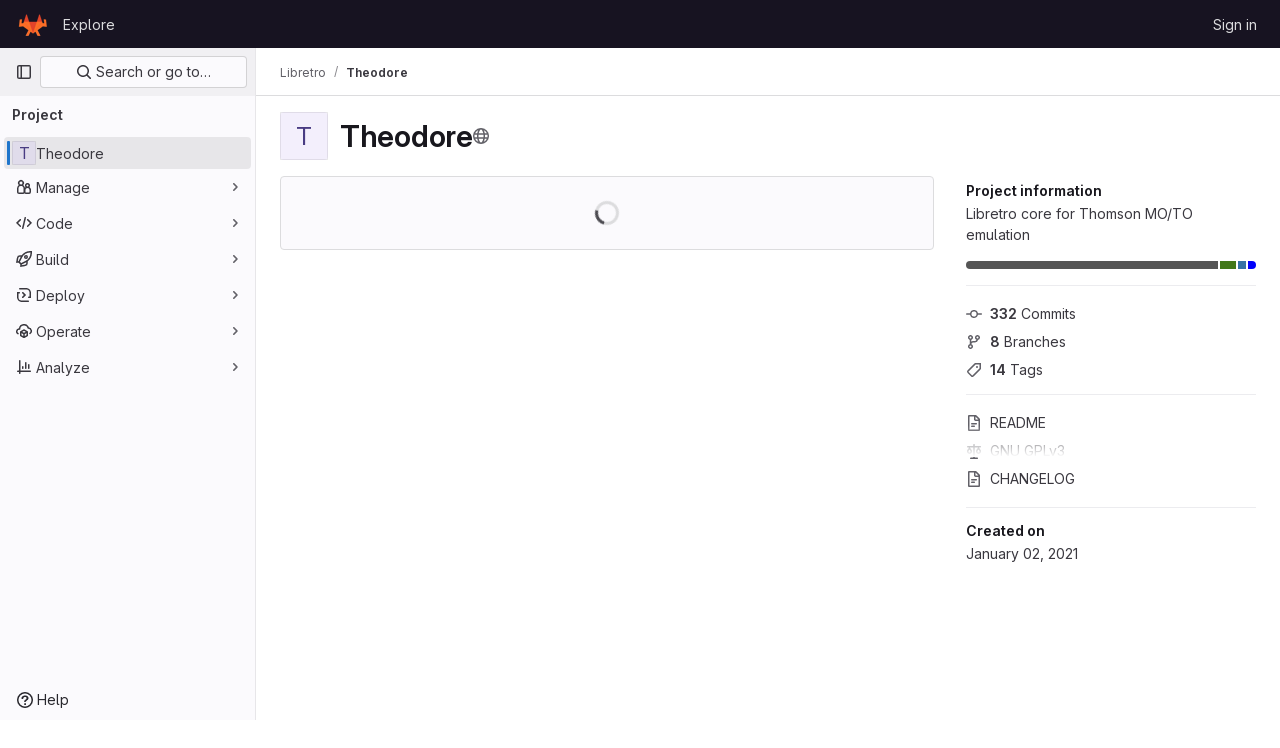

--- FILE ---
content_type: text/javascript; charset=utf-8
request_url: https://git.libretro.com/assets/webpack/vendors-global_search_modal.d3641d1f.chunk.js
body_size: 8089
content:
(this.webpackJsonp=this.webpackJsonp||[]).push([[1199],{"/CIc":function(e,t,r){"use strict";r.d(t,"a",(function(){return o})),r.d(t,"b",(function(){return l})),r.d(t,"c",(function(){return a})),r.d(t,"d",(function(){return u})),r.d(t,"e",(function(){return s}));const n=(e,t)=>Number(e)+Number(t),i=function(){for(var e=arguments.length,t=new Array(e),r=0;r<e;r++)t[r]=arguments[r];return t.reduce(n)},o=function(){return i(...arguments)/arguments.length};function u(e,t){const r=(e%t+t)%t;return 0===r?0:r}const l=function(e){let t=arguments.length>1&&void 0!==arguments[1]?arguments[1]:2;const r=[NaN,1/0,-1/0],n=Number(e);if(r.includes(n)||r.includes(Number(t)))return n.toString();const i={"-24":"y","-21":"z","-18":"a","-15":"f","-12":"p","-9":"n","-6":"μ","-3":"m",0:"",3:"k",6:"M",9:"G",12:"T",15:"P",18:"E",21:"Z",24:"Y"},o=n.toExponential(t),u=o.split("e").map(Number)[1]||0;if(u<-24||u>24)return o;const l=3*Math.floor(u/3),a=(o/10**l).toFixed(t).replace(/\.([1-9]*)0+$/,(e,t)=>t?"."+t:"");return`${a}${i[l]}`},a=function(e){let t=arguments.length>1&&void 0!==arguments[1]?arguments[1]:{},r=arguments.length>2&&void 0!==arguments[2]?arguments[2]:void 0;return Number.isNaN(Number(e))?e:new Intl.NumberFormat(r,t).format(e)},s=function(e){let t=arguments.length>1&&void 0!==arguments[1]?arguments[1]:NaN;const r=parseFloat(e);return Number.isNaN(r)?t:r}},"19QD":function(e,t,r){var n=r("Ms17"),i=r("etTJ"),o=r("UfSc");e.exports=function(e){return function(t,r,u){return u&&"number"!=typeof u&&i(t,r,u)&&(r=u=void 0),t=o(t),void 0===r?(r=t,t=0):r=o(r),u=void 0===u?t<r?1:-1:o(u),n(t,r,u,e)}}},"3A1J":function(e,t,r){"use strict";r.d(t,"a",(function(){return s}));var n=r("lHJB"),i=r("4lAS"),o=r("EldY"),u=r("Pyw5"),l=r.n(u);const a={name:"ClearIconButton",components:{GlButton:i.a},directives:{GlTooltip:n.a},props:{title:{type:String,required:!1,default:()=>Object(o.b)("ClearIconButton.title","Clear")},tooltipContainer:{required:!1,default:!1,validator:e=>!1===e||"string"==typeof e||e instanceof HTMLElement}}};const s=l()({render:function(){var e=this.$createElement;return(this._self._c||e)("gl-button",this._g({directives:[{name:"gl-tooltip",rawName:"v-gl-tooltip.hover",value:{container:this.tooltipContainer},expression:"{ container: tooltipContainer }",modifiers:{hover:!0}}],staticClass:"gl-clear-icon-button",attrs:{variant:"default",category:"tertiary",size:"small",name:"clear",icon:"clear",title:this.title,"aria-label":this.title}},this.$listeners))},staticRenderFns:[]},void 0,a,void 0,!1,void 0,!1,void 0,void 0,void 0)},"4+8U":function(e,t,r){"use strict";r.d(t,"a",(function(){return s}));var n=r("j5yP"),i=r.n(n),o=r("Qog8"),u=r("Pyw5");const l=[65,100,85];const a={name:"GlSkeletonLoader",functional:!0,props:{width:{type:Number,default:null,required:!1},height:{type:Number,default:null,required:!1},preserveAspectRatio:{type:String,default:"xMidYMid meet",required:!1},baseUrl:{type:String,default:"",required:!1},uniqueKey:{type:String,default:()=>Object(o.l)(),required:!1},lines:{type:Number,default:3,required:!1},equalWidthLines:{type:Boolean,default:!1,required:!1}},render(e,t){let{props:r,slots:n}=t;const o=()=>n().default,u=(e,t)=>null!==r[e]?r[e]:t,a=()=>o()?u("width",400):u("width",235),s=()=>o()?u("height",130):u("height",10*r.lines+4*(r.lines-1)),c=e=>r.equalWidthLines?"100%":l[e%l.length]+"%",d=window.matchMedia("(prefers-reduced-motion: reduce)").matches,h=e("svg",{class:{"gl-skeleton-loader":!0,"gl-w-full gl-h-full":!o()},attrs:{viewBox:`0 0 ${a()} ${s()}`,version:"1.1",preserveAspectRatio:r.preserveAspectRatio}},[e("title",{},["Loading"]),e("rect",{attrs:{"clip-path":`url(${r.baseUrl}#${r.uniqueKey}-idClip)`,x:0,y:0,width:a(),height:s(),...d?{class:"gl-skeleton-loader-fill-background-color"}:{fill:`url(${r.baseUrl}#${r.uniqueKey}-idGradient)`}}}),e("defs",{},[e("clipPath",{attrs:{id:r.uniqueKey+"-idClip"}},o()?n().default:i()(r.lines).map(t=>e("rect",{key:t,attrs:{y:10*t+4*t,width:c(t),height:10,rx:4}}))),!d&&e("linearGradient",{attrs:{id:r.uniqueKey+"-idGradient"}},[e("stop",{class:"background-stop",attrs:{offset:"0%"}},[e("animate",{attrs:{attributeName:"offset",values:"-2; 1",dur:"1s",repeatCount:"indefinite"}})]),e("stop",{class:"shimmer-stop",attrs:{offset:"50%"}},[e("animate",{attrs:{attributeName:"offset",values:"-1.5; 1.5",dur:"1s",repeatCount:"indefinite"}})]),e("stop",{class:"background-stop",attrs:{offset:"100%"}},[e("animate",{attrs:{attributeName:"offset",values:"-1; 2",dur:"1s",repeatCount:"indefinite"}})])])])]);return o()?h:e("div",{class:"gl-skeleton-loader-default-container gl-max-w-full",style:{width:null!==r.width?r.width+"px":null,height:null!==r.height?r.height+"px":null}},[h])}},s=r.n(u)()({},void 0,a,void 0,void 0,void 0,!1,void 0,void 0,void 0)},"7Gq8":function(e,t,r){var n=r("BZxG");e.exports=function(e,t,r){for(var i=-1,o=e.criteria,u=t.criteria,l=o.length,a=r.length;++i<l;){var s=n(o[i],u[i]);if(s)return i>=a?s:s*("desc"==r[i]?-1:1)}return e.index-t.index}},"95R8":function(e,t,r){var n=r("90g9"),i=r("aEqC"),o=r("nHTl"),u=r("QwWC"),l=r("uHqx"),a=r("wJPF"),s=r("7Gq8"),c=r("uYOL"),d=r("P/Kr");e.exports=function(e,t,r){t=t.length?n(t,(function(e){return d(e)?function(t){return i(t,1===e.length?e[0]:e)}:e})):[c];var h=-1;t=n(t,a(o));var f=u(e,(function(e,r,i){return{criteria:n(t,(function(t){return t(e)})),index:++h,value:e}}));return l(f,(function(e,t){return s(e,t,r)}))}},AUvv:function(e,t){(function(){var e,r,n,i,o,u,l,a,s,c,d,h,f,p,v,m;t.score=function(e,t,n){var i,u,l;return i=n.preparedQuery,n.allowErrors||o(e,i.core_lw,i.core_up)?(l=e.toLowerCase(),u=r(e,l,i),Math.ceil(u)):0},t.isMatch=o=function(e,t,r){var n,i,o,u,l,a,s;if(o=e.length,u=t.length,!o||u>o)return!1;for(n=-1,i=-1;++i<u;){for(l=t.charCodeAt(i),a=r.charCodeAt(i);++n<o&&(s=e.charCodeAt(n))!==l&&s!==a;);if(n===o)return!1}return!0},t.computeScore=r=function(e,t,r){var n,i,o,u,l,p,v,g,y,b,w,x,q,S,C,$,A,V,E,k,B,N,M,W;if(C=r.query,$=r.query_lw,b=e.length,q=C.length,i=(n=s(e,t,C,$)).score,n.count===q)return h(q,b,i,n.pos);if((S=t.indexOf($))>-1)return f(e,t,C,$,S,q,b);for(k=new Array(q),l=new Array(q),W=m(q,b),x=w=Math.ceil(.75*q)+5,v=!0,y=-1;++y<q;)k[y]=0,l[y]=0;for(g=-1;++g<b;)if(!(N=t[g]).charCodeAt(0)in r.charCodes){if(v){for(y=-1;++y<q;)l[y]=0;v=!1}}else for(V=0,E=0,u=0,A=!0,v=!0,y=-1;++y<q;){if((B=k[y])>V&&(V=B),p=0,$[y]===N)if(M=a(g,e,t),p=u>0?u:d(e,t,C,$,g,y,M),(o=E+c(g,y,M,i,p))>V)V=o,x=w;else{if(A&&--x<=0)return Math.max(V,k[q-1])*W;A=!1}E=B,u=l[y],l[y]=p,k[y]=V}return(V=k[q-1])*W},t.isWordStart=a=function(e,t,r){var n,i;return 0===e||(n=t[e],i=t[e-1],u(i)||n!==r[e]&&i===r[e-1])},t.isWordEnd=l=function(e,t,r,n){var i,o;return e===n-1||(i=t[e],o=t[e+1],u(o)||i===r[e]&&o!==r[e+1])},u=function(e){return" "===e||"."===e||"-"===e||"_"===e||"/"===e||"\\"===e},v=function(e){var t;return e<20?100+(t=20-e)*t:Math.max(120-e,0)},t.scoreSize=m=function(e,t){return 150/(150+Math.abs(t-e))},h=function(e,t,r,n){return 2*e*(150*r+v(n))*m(e,t)},t.scorePattern=p=function(e,t,r,n,i){var o,u;return u=e,o=6,r===e&&(o+=2),n&&(o+=3),i&&(o+=1),e===t&&(n&&(u+=r===t?2:1),i&&(o+=1)),r+u*(u+o)},t.scoreCharacter=c=function(e,t,r,n,i){var o;return o=v(e),r?o+150*((n>i?n:i)+10):o+150*i},t.scoreConsecutives=d=function(e,t,r,n,i,o,u){var a,s,c,d,h,f,v;for(a=(c=(s=e.length)-i)<(h=(d=r.length)-o)?c:h,f=0,v=0,r[o]===e[i]&&f++;++v<a&&n[++o]===t[++i];)r[o]===e[i]&&f++;return v<a&&i--,1===v?1+2*f:p(v,d,f,u,l(i,e,t,s))},t.scoreExactMatch=f=function(e,t,r,n,i,o,u){var s,c,d,f,v;for((v=a(i,e,t))||(d=t.indexOf(n,i+1))>-1&&(v=a(d,e,t))&&(i=d),c=-1,f=0;++c<o;)r[i+c]===e[c]&&f++;return s=l(i+o-1,e,t,u),h(o,u,p(o,o,f,v,s),i)},n=new(e=function(e,t,r){this.score=e,this.pos=t,this.count=r})(0,.1,0),t.scoreAcronyms=s=function(t,r,o,l){var s,c,d,h,f,v,m,g,y,b,w;if(f=t.length,v=o.length,!(f>1&&v>1))return n;for(s=0,b=0,w=0,g=0,d=-1,h=-1;++h<v;){if(m=l[h],u(m)){if((d=r.indexOf(m,d+1))>-1){b++;continue}break}for(;++d<f;)if(m===r[d]&&a(d,t,r)){o[h]===t[d]&&g++,w+=d,s++;break}if(d===f)break}return s<2?n:(c=s===v&&i(t,r,o,s),y=p(s,v,g,!0,c),new e(y,w/s,s+b))},i=function(e,t,r,n){var i,o,u;if(i=0,(u=e.length)>12*r.length)return!1;for(o=-1;++o<u;)if(a(o,e,t)&&++i>n)return!1;return!0}}).call(this)},BZxG:function(e,t,r){var n=r("G1mR");e.exports=function(e,t){if(e!==t){var r=void 0!==e,i=null===e,o=e==e,u=n(e),l=void 0!==t,a=null===t,s=t==t,c=n(t);if(!a&&!c&&!u&&e>t||u&&l&&s&&!a&&!c||i&&l&&s||!r&&s||!o)return 1;if(!i&&!u&&!c&&e<t||c&&r&&o&&!i&&!u||a&&r&&o||!l&&o||!s)return-1}return 0}},GHFj:function(e,t,r){var n=r("95R8"),i=r("P/Kr");e.exports=function(e,t,r,o){return null==e?[]:(i(t)||(t=null==t?[]:[t]),i(r=o?void 0:r)||(r=null==r?[]:[r]),n(e,t,r))}},Ms17:function(e,t){var r=Math.ceil,n=Math.max;e.exports=function(e,t,i,o){for(var u=-1,l=n(r((t-e)/(i||1)),0),a=Array(l);l--;)a[o?l:++u]=e,e+=i;return a}},PrLL:function(e,t,r){"use strict";r.d(t,"a",(function(){return w}));var n=r("XCkn"),i=r.n(n),o=r("o4PY"),u=r.n(o),l=r("6hmS"),a=r.n(l),s=r("NDsS"),c=r.n(s),d=r("rhmX"),h=r.n(d),f=r("/CIc"),p=r("Qog8"),v=r("oTzT"),m=r("XBTk"),g=r("Pyw5");const y=["text","password","email","number","url","tel","search","range","color","date","time","datetime","datetime-local","month","week"];const b={name:"GlFormInput",model:{prop:"value",event:"input"},props:{value:{type:[Number,String],required:!1,default:""},type:{type:String,required:!1,default:"text",validator:e=>y.includes(e)},width:{type:[String,Object],required:!1,default:null,validator:e=>(i()(e)?Object.values(e):[e]).every(e=>Object.values(m.A).includes(e))},id:{type:String,required:!1,default:void 0},autofocus:{type:Boolean,required:!1,default:!1},disabled:{type:Boolean,required:!1,default:!1},form:{type:String,required:!1,default:void 0},name:{type:String,required:!1,default:void 0},required:{type:Boolean,required:!1,default:!1},state:{type:Boolean,required:!1,default:null},placeholder:{type:String,required:!1,default:void 0},ariaInvalid:{type:[Boolean,String],required:!1,default:!1},autocomplete:{type:String,required:!1,default:void 0},debounce:{type:[Number,String],required:!1,default:void 0},formatter:{type:Function,required:!1,default:void 0},lazy:{type:Boolean,required:!1,default:!1},lazyFormatter:{type:Boolean,required:!1,default:!1},number:{type:Boolean,required:!1,default:!1},plaintext:{type:Boolean,required:!1,default:!1},readonly:{type:Boolean,required:!1,default:!1},trim:{type:Boolean,required:!1,default:!1},list:{type:String,required:!1,default:void 0},max:{type:[Number,String],required:!1,default:void 0},min:{type:[Number,String],required:!1,default:void 0},step:{type:[Number,String],required:!1,default:void 0}},data(){return{localValue:h()(this.value),vModelValue:this.modifyValue(this.value),localId:null}},computed:{computedId(){return this.id||this.localId},localType(){const{type:e}=this;return y.includes(e)?e:"text"},computedAriaInvalid(){const{ariaInvalid:e}=this;return!0===e||"true"===e||""===e||!1===this.computedState?"true":e},computedAttrs(){const{localType:e,name:t,form:r,disabled:n,placeholder:i,required:o,min:u,max:l,step:a}=this;return{id:this.computedId,name:t,form:r,type:e,disabled:n,placeholder:i,required:o,autocomplete:this.autocomplete||null,readonly:this.readonly||this.plaintext,min:u,max:l,step:a,list:"password"!==e?this.list:null,"aria-required":o?"true":null,"aria-invalid":this.computedAriaInvalid}},computedState(){return a()(this.state)?this.state:null},stateClass(){return!0===this.computedState?"is-valid":!1===this.computedState?"is-invalid":null},widthClasses(){if(null===this.width)return[];if(i()(this.width)){const{default:e,...t}=this.width;return[...e?["gl-form-input-"+e]:[],...Object.entries(t).map(e=>{let[t,r]=e;return`gl-${t}-form-input-${r}`})]}return["gl-form-input-"+this.width]},computedClass(){const{plaintext:e,type:t}=this,r="range"===t,n="color"===t;return[...this.widthClasses,{"custom-range":r,"form-control-plaintext":e&&!r&&!n,"form-control":n||!e&&!r},this.stateClass]},computedListeners(){return{...this.$listeners,input:this.onInput,change:this.onChange,blur:this.onBlur}},computedDebounce(){return Math.max(c()(this.debounce),0)},hasFormatter(){return"function"==typeof this.formatter},noWheel(){return"number"===this.type},selectionStart:{cache:!1,get(){return this.$refs.input.selectionStart},set(e){this.$refs.input.selectionStart=e}},selectionEnd:{cache:!1,get(){return this.$refs.input.selectionEnd},set(e){this.$refs.input.selectionEnd=e}},selectionDirection:{cache:!1,get(){return this.$refs.input.selectionDirection},set(e){this.$refs.input.selectionDirection=e}},validity:{cache:!1,get(){return this.$refs.input.validity}},validationMessage:{cache:!1,get(){return this.$refs.input.validationMessage}},willValidate:{cache:!1,get(){return this.$refs.input.willValidate}}},watch:{value(e){const t=h()(e),r=this.modifyValue(e);t===this.localValue&&r===this.vModelValue||(this.clearDebounce(),this.localValue=t,this.vModelValue=r)},noWheel(e){this.setWheelStopper(e)}},created(){this.$_inputDebounceTimer=null},mounted(){this.setWheelStopper(this.noWheel),this.handleAutofocus(),this.$nextTick(()=>{this.localId=u()("gl-form-input-")})},deactivated(){this.setWheelStopper(!1)},activated(){this.setWheelStopper(this.noWheel),this.handleAutofocus()},beforeDestroy(){this.setWheelStopper(!1),this.clearDebounce()},methods:{focus(){var e;this.disabled||(null===(e=this.$refs.input)||void 0===e||e.focus())},blur(){var e;this.disabled||(null===(e=this.$refs.input)||void 0===e||e.blur())},clearDebounce(){clearTimeout(this.$_inputDebounceTimer),this.$_inputDebounceTimer=null},formatValue(e,t){let r=arguments.length>2&&void 0!==arguments[2]&&arguments[2],n=h()(e);return!this.hasFormatter||this.lazyFormatter&&!r||(n=this.formatter(e,t)),n},modifyValue(e){let t=h()(e);return this.trim&&(t=t.trim()),this.number&&(t=Object(f.e)(t,t)),t},updateValue(e){let t=arguments.length>1&&void 0!==arguments[1]&&arguments[1];const{lazy:r}=this;if(r&&!t)return;this.clearDebounce();const n=()=>{const t=this.modifyValue(e);if(t!==this.vModelValue)this.vModelValue=t,this.$emit("input",t);else if(this.hasFormatter){const e=this.$refs.input;e&&t!==e.value&&(e.value=t)}},i=this.computedDebounce;i>0&&!r&&!t?this.$_inputDebounceTimer=setTimeout(n,i):n()},onInput(e){if(e.target.composing)return;const{value:t}=e.target,r=this.formatValue(t,e);!1===r||e.defaultPrevented?Object(p.k)(e,{propagation:!1}):(this.localValue=r,this.updateValue(r),this.$emit("update",r))},onChange(e){const{value:t}=e.target,r=this.formatValue(t,e);!1===r||e.defaultPrevented?Object(p.k)(e,{propagation:!1}):(this.localValue=r,this.updateValue(r,!0),this.$emit("change",r))},onBlur(e){const{value:t}=e.target,r=this.formatValue(t,e,!0);!1!==r&&(this.localValue=h()(this.modifyValue(r)),this.updateValue(r,!0)),this.$emit("blur",e)},setWheelStopper(e){const{input:t}=this.$refs;e?(t.addEventListener("focus",this.onWheelFocus),t.addEventListener("blur",this.onWheelBlur)):(t.removeEventListener("focus",this.onWheelFocus),t.removeEventListener("blur",this.onWheelBlur),document.removeEventListener("wheel",this.stopWheel))},onWheelFocus(){document.addEventListener("wheel",this.stopWheel)},onWheelBlur(){document.removeEventListener("wheel",this.stopWheel)},stopWheel(e){Object(p.k)(e,{propagation:!1}),this.blur()},handleAutofocus(){this.$nextTick(()=>{window.requestAnimationFrame(()=>{this.autofocus&&Object(v.u)(this.$refs.input)&&this.focus()})})},select(){for(var e=arguments.length,t=new Array(e),r=0;r<e;r++)t[r]=arguments[r];this.$refs.input.select(t)},setSelectionRange(){for(var e=arguments.length,t=new Array(e),r=0;r<e;r++)t[r]=arguments[r];this.$refs.input.setSelectionRange(t)},setRangeText(){for(var e=arguments.length,t=new Array(e),r=0;r<e;r++)t[r]=arguments[r];this.$refs.input.setRangeText(t)},setCustomValidity(){for(var e=arguments.length,t=new Array(e),r=0;r<e;r++)t[r]=arguments[r];return this.$refs.input.setCustomValidity(t)},checkValidity(){for(var e=arguments.length,t=new Array(e),r=0;r<e;r++)t[r]=arguments[r];return this.$refs.input.checkValidity(t)},reportValidity(){for(var e=arguments.length,t=new Array(e),r=0;r<e;r++)t[r]=arguments[r];return this.$refs.input.reportValidity(t)}}};const w=r.n(g)()({render:function(){var e=this.$createElement;return(this._self._c||e)("input",this._g(this._b({ref:"input",staticClass:"gl-form-input",class:this.computedClass,domProps:{value:this.localValue}},"input",this.computedAttrs,!1),this.computedListeners))},staticRenderFns:[]},void 0,b,void 0,!1,void 0,!1,void 0,void 0,void 0)},PxiM:function(e,t,r){(function(t){(function(){var n,i,o,u,l,a,s,c;o=r("zgIB"),u=r("rxWs"),c=r("AUvv"),a=r("jP5H"),n=r("dsXv"),s=null,i="win32"===(null!=t?t.platform:void 0)?"\\":"/",e.exports={filter:function(e,t,r){return null==r&&(r={}),(null!=t?t.length:void 0)&&(null!=e?e.length:void 0)?(r=l(r,t),o(e,t,r)):[]},score:function(e,t,r){return null==r&&(r={}),(null!=e?e.length:void 0)&&(null!=t?t.length:void 0)?(r=l(r,t)).usePathScoring?a.score(e,t,r):c.score(e,t,r):0},match:function(e,t,r){var n;return null==r&&(r={}),e&&t?e===t?function(){n=[];for(var t=0,r=e.length;0<=r?t<r:t>r;0<=r?t++:t--)n.push(t);return n}.apply(this):(r=l(r,t),u.match(e,t,r)):[]},wrap:function(e,t,r){return null==r&&(r={}),e&&t?(r=l(r,t),u.wrap(e,t,r)):[]},prepareQuery:function(e,t){return null==t&&(t={}),(t=l(t,e)).preparedQuery}},l=function(e,t){return null==e.allowErrors&&(e.allowErrors=!1),null==e.usePathScoring&&(e.usePathScoring=!0),null==e.useExtensionBonus&&(e.useExtensionBonus=!1),null==e.pathSeparator&&(e.pathSeparator=i),null==e.optCharRegEx&&(e.optCharRegEx=null),null==e.wrap&&(e.wrap=null),null==e.preparedQuery&&(e.preparedQuery=s&&s.query===t?s:s=new n(t,e)),e}}).call(this)}).call(this,r("TzVV"))},QwWC:function(e,t,r){var n=r("2v8U"),i=r("20jF");e.exports=function(e,t){var r=-1,o=i(e)?Array(e.length):[];return n(e,(function(e,n,i){o[++r]=t(e,n,i)})),o}},dsXv:function(e,t,r){(function(){var t,n,i,o,u,l,a;a=r("jP5H"),n=a.countDir,o=a.getExtension,e.exports=function(e,r){var u,a,s;if(u=(s=null!=r?r:{}).optCharRegEx,a=s.pathSeparator,!e||!e.length)return null;this.query=e,this.query_lw=e.toLowerCase(),this.core=t(e,u),this.core_lw=this.core.toLowerCase(),this.core_up=l(this.core),this.depth=n(e,e.length,a),this.ext=o(this.query_lw),this.charCodes=i(this.query_lw)},u=/[ _\-:\/\\]/g,t=function(e,t){return null==t&&(t=u),e.replace(t,"")},l=function(e){var t,r,n;for(t="",r=0,n=e.length;r<n;r++)t+=e[r].toUpperCase()[0];return t},i=function(e){var t,r,n;for(n=e.length,r=-1,t=[];++r<n;)t[e.charCodeAt(r)]=!0;return t}}).call(this)},etTJ:function(e,t,r){var n=r("hmyg"),i=r("20jF"),o=r("68Jb"),u=r("XCkn");e.exports=function(e,t,r){if(!u(r))return!1;var l=typeof t;return!!("number"==l?i(r)&&o(t,r.length):"string"==l&&t in r)&&n(r[t],e)}},j5yP:function(e,t,r){var n=r("19QD")();e.exports=n},jP5H:function(e,t,r){(function(){var e,n,i,o,u,l,a;a=r("AUvv"),o=a.isMatch,e=a.computeScore,l=a.scoreSize,t.score=function(t,r,n){var i,l,a;return i=n.preparedQuery,n.allowErrors||o(t,i.core_lw,i.core_up)?(a=t.toLowerCase(),l=e(t,a,i),l=u(t,a,l,n),Math.ceil(l)):0},u=function(t,r,o,u){var a,s,c,d,h,f,p,v,m,g;if(0===o)return 0;for(m=u.preparedQuery,g=u.useExtensionBonus,v=u.pathSeparator,h=t.length-1;t[h]===v;)h--;if(p=h-(c=t.lastIndexOf(v,h)),f=1,g&&(o*=f+=i(r,m.ext,c,h,2)),-1===c)return o;for(d=m.depth;c>-1&&d-- >0;)c=t.lastIndexOf(v,c-1);return s=-1===c?o:f*e(t.slice(c+1,h+1),r.slice(c+1,h+1),m),(a=10/(20+n(t,h+1,v)))*s+(1-a)*o*l(0,2.5*p)},t.countDir=n=function(e,t,r){var n,i;if(t<1)return 0;for(n=0,i=-1;++i<t&&e[i]===r;);for(;++i<t;)if(e[i]===r)for(n++;++i<t&&e[i]===r;);return n},t.getExtension=function(e){var t;return(t=e.lastIndexOf("."))<0?"":e.substr(t+1)},i=function(e,t,r,n,o){var u,l,a,s;if(!t.length)return 0;if(!((s=e.lastIndexOf(".",n))>r))return 0;for((u=n-s)<(a=t.length)&&(a=u,u=t.length),s++,l=-1;++l<a&&e[s+l]===t[l];);return 0===l&&o>0?.9*i(e,t,r,s-2,o-1):l/u}}).call(this)},rxWs:function(e,t,r){(function(){var e,n,i,o,u,l,a,s,c,d;d=r("AUvv"),i=d.isMatch,o=d.isWordStart,c=d.scoreConsecutives,s=d.scoreCharacter,a=d.scoreAcronyms,t.match=u=function(t,r,o){var u,a,s,c,d,h;return u=o.allowErrors,d=o.preparedQuery,c=o.pathSeparator,u||i(t,d.core_lw,d.core_up)?(h=t.toLowerCase(),0===(s=n(t,h,d)).length||t.indexOf(c)>-1&&(a=e(t,h,d,c),s=l(s,a)),s):[]},t.wrap=function(e,t,r){var n,i,o,l,a,s,c,d,h;if(null!=r.wrap&&(s=(h=r.wrap).tagClass,d=h.tagOpen,c=h.tagClose),null==s&&(s="highlight"),null==d&&(d='<strong class="'+s+'">'),null==c&&(c="</strong>"),e===t)return d+e+c;if(0===(o=u(e,0,r)).length)return e;for(l="",n=-1,a=0;++n<o.length;){for((i=o[n])>a&&(l+=e.substring(a,i),a=i);++n<o.length;){if(o[n]!==i+1){n--;break}i++}++i>a&&(l+=d,l+=e.substring(a,i),l+=c,a=i)}return a<=e.length-1&&(l+=e.substring(a)),l},e=function(e,t,r,i){var o,u,l;for(l=e.length-1;e[l]===i;)l--;if(-1===(o=e.lastIndexOf(i,l)))return[];for(u=r.depth;u-- >0;)if(-1===(o=e.lastIndexOf(i,o-1)))return[];return o++,l++,n(e.slice(o,l),t.slice(o,l),r,o)},l=function(e,t){var r,n,i,o,u,l,a;if(u=e.length,0===(l=t.length))return e.slice();if(0===u)return t.slice();for(i=-1,n=t[o=0],a=[];++i<u;){for(r=e[i];n<=r&&++o<l;)n<r&&a.push(n),n=t[o];a.push(r)}for(;o<l;)a.push(t[o++]);return a},n=function(e,t,r,n){var i,u,l,d,h,f,p,v,m,g,y,b,w,x,q,S,C,$,A,V,E,k;for(null==n&&(n=0),x=r.query,q=r.query_lw,m=e.length,b=x.length,i=a(e,t,x,q).score,$=new Array(b),h=new Array(b),0,1,2,3,k=new Array(m*b),w=-1,v=-1;++v<b;)$[v]=0,h[v]=0;for(p=-1;++p<m;)for(S=0,A=0,d=0,V=t[p],v=-1;++v<b;)f=0,u=0,C=A,q[v]===V&&(E=o(p,e,t),f=d>0?d:c(e,t,x,q,p,v,E),u=C+s(p,v,E,i,f)),A=$[v],d=h[v],S>A?y=2:(S=A,y=1),u>S?(S=u,y=3):f=0,$[v]=S,h[v]=f,k[++w]=S>0?y:0;for(w=(p=m-1)*b+(v=b-1),l=!0,g=[];l&&p>=0&&v>=0;)switch(k[w]){case 1:p--,w-=b;break;case 2:v--,w--;break;case 3:g.push(p+n),v--,p--,w-=b+1;break;default:l=!1}return g.reverse(),g}}).call(this)},uHqx:function(e,t){e.exports=function(e,t){var r=e.length;for(e.sort(t);r--;)e[r]=e[r].value;return e}},zgIB:function(e,t,r){(function(){var t,n,i,o;i=r("AUvv"),t=r("jP5H"),r("dsXv"),n=function(e){return e.candidate},o=function(e,t){return t.score-e.score},e.exports=function(e,r,u){var l,a,s,c,d,h,f,p,v,m,g,y,b;for(p=[],s=u.key,d=u.maxResults,c=u.maxInners,g=u.usePathScoring,v=null!=c&&c>0?c:e.length+1,l=null!=s,f=g?t:i,y=0,b=e.length;y<b&&(a=e[y],!((m=l?a[s]:a)&&(h=f.score(m,r,u))>0)||(p.push({candidate:a,score:h}),--v));y++);return p.sort(o),e=p.map(n),null!=d&&(e=e.slice(0,d)),e}}).call(this)}}]);
//# sourceMappingURL=vendors-global_search_modal.d3641d1f.chunk.js.map